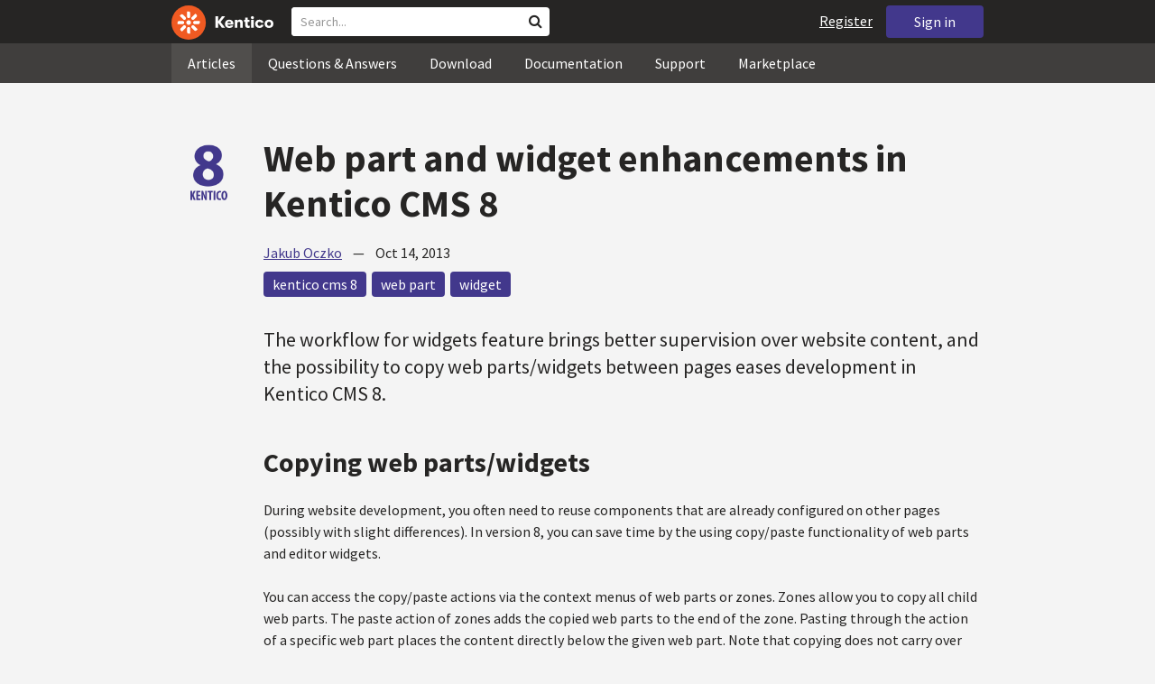

--- FILE ---
content_type: text/html; charset=utf-8
request_url: https://devnet.kentico.com/articles/web-part-and-widget-enhancements-in-kentico-cms-8
body_size: 21816
content:
<!DOCTYPE html>
<html  >
<head id="head"><title>
	Web part and widget enhancements in Kentico CMS 8
</title><meta charset="UTF-8" /> 
<meta http-equiv="X-UA-Compatible" content="IE=edge"/>
<meta name="viewport" content="width=device-width, initial-scale=1, maximum-scale=1"/>
<meta name="google-site-verification" content="JWey8gEnlg5ksHr1jGTVwp2WgxUKG9wTYuwP8uGl5L4" />

<link href="/DevNet/assets/css/devnet.min.pref.css" type="text/css" rel="stylesheet" media="screen" />

<link href="//fonts.googleapis.com/css?family=Source+Sans+Pro:700,400,300&amp;subset=latin,latin-ext" rel="stylesheet" type="text/css">
<script type="text/javascript" src="//ajax.googleapis.com/ajax/libs/jquery/1.7.2/jquery.min.js"></script>

<!--[if lt IE 9]>
  <script src="/DevNet/assets/js/html5shiv.js"></script>
  <script src="//css3-mediaqueries-js.googlecode.com/svn/trunk/css3-mediaqueries.js"></script>
<![endif]-->

<!--[if gt IE 8]>
  <script type="text/javascript" src="/DevNet/assets/js/highlight.min.js"></script>
<![endif]-->
<!--[if !IE]>-->
  <script type="text/javascript" src="/DevNet/assets/js/highlight.min.js"></script>
<!--<![endif]-->

<script type="text/javascript" src="/DevNet/assets/js/lib.min.js"></script>
<script type="text/javascript" src="/DevNet/assets/js/custom.min.js"></script>
<script type="text/javascript" src="//cdnjs.cloudflare.com/ajax/libs/jquery-cookie/1.4.1/jquery.cookie.js"></script>


<link rel="apple-touch-icon" sizes="57x57" href="/i/favicons/apple-touch-icon-57x57.png" />
<link rel="apple-touch-icon" sizes="114x114" href="/i/favicons/apple-touch-icon-114x114.png" />
<link rel="apple-touch-icon" sizes="72x72" href="/i/favicons/apple-touch-icon-72x72.png" />
<link rel="apple-touch-icon" sizes="144x144" href="/i/favicons/apple-touch-icon-144x144.png" />
<link rel="apple-touch-icon" sizes="60x60" href="/i/favicons/apple-touch-icon-60x60.png" />
<link rel="apple-touch-icon" sizes="120x120" href="/i/favicons/apple-touch-icon-120x120.png" />
<link rel="apple-touch-icon" sizes="76x76" href="/i/favicons/apple-touch-icon-76x76.png" />
<link rel="apple-touch-icon" sizes="152x152" href="/i/favicons/apple-touch-icon-152x152.png" />
<link rel="apple-touch-icon" sizes="180x180" href="/i/favicons/apple-touch-icon-180x180.png" />
<link rel="icon" type="image/png" href="/i/favicons/favicon-192x192.png" sizes="192x192" />
<link rel="icon" type="image/png" href="/i/favicons/favicon-160x160.png" sizes="160x160" />
<link rel="icon" type="image/png" href="/i/favicons/favicon-96x96.png" sizes="96x96" />
<link rel="icon" type="image/png" href="/i/favicons/favicon-16x16.png" sizes="16x16" />
<link rel="icon" type="image/png" href="/i/favicons/favicon-32x32.png" sizes="32x32" />
<meta name="msapplication-TileColor" content="#ef5a25" />
<meta name="msapplication-TileImage" content="/i/favicons/mstile-144x144.png" /> 
<link href="/App_Themes/Default/Images/favicon.ico" type="image/x-icon" rel="shortcut icon"/>
<link href="/App_Themes/Default/Images/favicon.ico" type="image/x-icon" rel="icon"/>
<meta property="og:title" content="Web part and widget enhancements in Kentico CMS 8" />
<meta property="og:type" content="article" />
<meta property="og:description" content="
	The workflow for widgets feature brings better supervision over website content, and the possibility to copy web parts/widgets between pages eases development in Kentico CMS 8.
" />
<meta property="og:image" content="https://devnet.kentico.com/getmedia/4427cefb-507f-46de-aedf-b98f3b1223fa/kentico-devnet-og-image" />
<meta property="og:site_name" content="Kentico DevNet" />
<meta name="twitter:card" content="summary_large_image"><style>
.k-cookie-bar {
  display: none;
}

[style*=hidden] {
    display: block;
}
</style></head>
<body class="LTR ENUS ContentBody" >
    
    <form method="post" action="/articles/web-part-and-widget-enhancements-in-kentico-cms-8" onsubmit="javascript:return WebForm_OnSubmit();" id="form">
<div class="aspNetHidden">
<input type="hidden" name="__CMSCsrfToken" id="__CMSCsrfToken" value="JqBhFiQshKFEZe/S8OHAlYoWKyj2W3hSWmnIrHqT7FbeFdfdEv2p/nt6sIfFBnrrTCma8YhZ2ljSD2SUeN+H7TYCNAohBNx9rlRa/Qys9xud/BPOkHjlGBEBNZSiR7KuCXclRXVpnR8GGNXr4IF1dQ==" />
<input type="hidden" name="__EVENTTARGET" id="__EVENTTARGET" value="" />
<input type="hidden" name="__EVENTARGUMENT" id="__EVENTARGUMENT" value="" />

</div>

<script type="text/javascript">
//<![CDATA[
var theForm = document.forms['form'];
if (!theForm) {
    theForm = document.form;
}
function __doPostBack(eventTarget, eventArgument) {
    if (!theForm.onsubmit || (theForm.onsubmit() != false)) {
        theForm.__EVENTTARGET.value = eventTarget;
        theForm.__EVENTARGUMENT.value = eventArgument;
        theForm.submit();
    }
}
//]]>
</script>


<script src="/WebResource.axd?d=pynGkmcFUV13He1Qd6_TZF2lxjhmy_CyLKzRueKtjdJATXsna_mg1aeKziM1-ohTg4dXelBpU4qnAJViAqD_oDhctZ2XT3irYzNRp_Hc1TL5f8nchgaoV6xhbzuffH0X0&amp;t=638901608248157332" type="text/javascript"></script>

<input type="hidden" name="lng" id="lng" value="en-US" />
<script src="/CMSPages/GetResource.ashx?scriptfile=%7e%2fCMSScripts%2fWebServiceCall.js" type="text/javascript"></script>
<script type="text/javascript">
	//<![CDATA[

function PM_Postback(param) { if (window.top.HideScreenLockWarningAndSync) { window.top.HideScreenLockWarningAndSync(1080); } if(window.CMSContentManager) { CMSContentManager.allowSubmit = true; }; __doPostBack('m$am',param); }
function PM_Callback(param, callback, ctx) { if (window.top.HideScreenLockWarningAndSync) { window.top.HideScreenLockWarningAndSync(1080); }if (window.CMSContentManager) { CMSContentManager.storeContentChangedStatus(); };WebForm_DoCallback('m$am',param,callback,ctx,null,true); }
//]]>
</script>
<script type="text/javascript">
	//<![CDATA[
function RefreshBoardList(filterParams){__doPostBack('p$lt$zonContent$wPlc$p$lt$ctl00$wMB$msgBoard$btnRefresh','')}
//]]>
</script>
<script type="text/javascript">
	//<![CDATA[
function modalDialog(url, name, width, height, otherParams, noWopener, forceModal, forceNewWindow, setTitle) {
    
    // Header and footer is greater than before, increase window size accordingly
    if (typeof(height) === "number") {
        height += 66;
    }

    // Set default parameter values
    if (setTitle == undefined) {
        setTitle = true;
    }
    if (forceModal == undefined) {
        forceModal = true;
    }
    if (otherParams == undefined) {
        otherParams = 'toolbar=no,directories=no,menubar=no,modal=yes,dependent=yes,resizable=yes';
    }

    var advanced = false;
    try {
        advanced = window.top.AdvancedModalDialogs;
    } catch (err) {
    }

    if (advanced && !forceNewWindow) {
        window.top.advancedModal(url, name, width, height, otherParams, noWopener, forceModal, setTitle, this);
    }
    else {
        var dHeight = height;
        var dWidth = width;
        if (width.toString().indexOf('%') != -1) {
            dWidth = Math.round(screen.width * parseInt(width, 10) / 100);
        }
        if (height.toString().indexOf('%') != -1) {
            dHeight = Math.round(screen.height * parseInt(height, 10) / 100);
        }

        var oWindow = window.open(url, name, 'width=' + dWidth + ',height=' + dHeight + ',' + otherParams);
        if (oWindow) {
            oWindow.opener = this;
            oWindow.focus();
        }
    }
}
//]]>
</script>
<script type="text/javascript">
	//<![CDATA[
function ConfirmDelete(){ return confirm('Are you sure you want to delete the selected item?');}
//]]>
</script>
<script src="/ScriptResource.axd?d=nv7asgRUU0tRmHNR2D6t1DtQXtJQuyTKE_oAQU7tVe5MM_bByAxsBN4CTCZhnw1SC_OKpK7otip36-vN_DkXNgV-FcoBvQi-ptVrn8YCr8SQEjnb9qsY_YViXiS0KOxGwWDcIZw2MDlJEpieKgxV4bdHB6Sp0FLTW6pRiNifLCqomDC63KUcsmwToqm_EzA80&amp;t=ffffffff93d1c106" type="text/javascript"></script>
<script src="/ScriptResource.axd?d=[base64]&amp;t=5c0e0825" type="text/javascript"></script>
<script src="/ScriptResource.axd?d=[base64]&amp;t=5c0e0825" type="text/javascript"></script>
<script type="text/javascript">
	//<![CDATA[

var CMS = CMS || {};
CMS.Application = {
  "language": "en",
  "imagesUrl": "/CMSPages/GetResource.ashx?image=%5bImages.zip%5d%2f",
  "isDebuggingEnabled": false,
  "applicationUrl": "/",
  "isDialog": false,
  "isRTL": "false"
};

//]]>
</script>
<script type="text/javascript">
//<![CDATA[
function WebForm_OnSubmit() {
if (typeof(ValidatorOnSubmit) == "function" && ValidatorOnSubmit() == false) return false;
return true;
}
//]]>
</script>

<div class="aspNetHidden">

	<input type="hidden" name="__VIEWSTATEGENERATOR" id="__VIEWSTATEGENERATOR" value="A5343185" />
	<input type="hidden" name="__SCROLLPOSITIONX" id="__SCROLLPOSITIONX" value="0" />
	<input type="hidden" name="__SCROLLPOSITIONY" id="__SCROLLPOSITIONY" value="0" />
</div>
    <script type="text/javascript">
//<![CDATA[
Sys.WebForms.PageRequestManager._initialize('manScript', 'form', ['tctxM','','tp$lt$zonContent$wPlc$p$lt$ctl00$wMB$msgBoard$msgSubscription$plcMessages$pMP',''], [], [], 90, '');
//]]>
</script>

    <div id="ctxM">

</div>
    <!-- Google Tag Manager -->
<script>(function(w,d,s,l,i){w[l]=w[l]||[];w[l].push({'gtm.start':
new Date().getTime(),event:'gtm.js'});var f=d.getElementsByTagName(s)[0],
j=d.createElement(s),dl=l!='dataLayer'?'&l='+l:'';j.async=true;j.src=
'https://www.googletagmanager.com/gtm.js?id='+i+dl;f.parentNode.insertBefore(j,f);
})(window,document,'script','dataLayer','GTM-5R6NXZG');</script>
<!-- End Google Tag Manager -->

<header class="navbar navbar-inverse navbar-fixed-top" id="header">
  <div class="container">
    <div class="row">
      <div class="col-md-6 col-sm-6 col-xs-12" id="header-first-child">
        <a class="navbar-logo" href="/">
          <svg xmlns="http://www.w3.org/2000/svg" viewBox="0 0 444.45 150" style="height:38px; margin-top:6px;"><defs><style>.cls-3{fill:#fff;}.cls-4{fill:#f05a22;}</style></defs><g id="Layer_2" data-name="Layer 2"><path class="cls-3" d="M214.1,72.45l19.73,25.31H219.94L203.44,75.6V97.76H191.82V47.55h11.62v22.3L220,47.55h13.77Z"/><path class="cls-3" d="M269.79,83.49H244.25c.21,4.55,3.23,7,8.1,7,3.38,0,5.53-.91,6.46-3.09h10.74c-1.07,6.81-8,11.33-17.21,11.33-11.77,0-19-6.67-19-18.18,0-11.33,7.39-18.18,18.65-18.18,10.76,0,18.07,6.67,18.07,16.42a37.45,37.45,0,0,1-.26,4.74Zm-10.54-6.82c-.08-4.54-2.66-7-7.32-7s-7.6,2.8-7.68,7Z"/><path class="cls-3" d="M276.39,63.19h11v5c2-3.87,6-6,11.19-6,8.4,0,12.63,4.73,12.63,14.12V97.74H300.13V80c0-5.81-1.65-8.46-6.09-8.46s-6.68,2.87-6.68,8.18V97.8h-11Z"/><path class="cls-3" d="M341.24,89v8.75a43.8,43.8,0,0,1-7.32.58c-5.17,0-12.27-1.15-12.27-12.73V71.86H316.2V63.19h5.45V52.93h11V63.19h7.83v8.67h-7.81V83.35c0,5.09,2.08,5.88,4.8,5.88A32.11,32.11,0,0,0,341.24,89Z"/><path class="cls-3" d="M346.25,53.5a6.68,6.68,0,1,1,.5,2.58,6.52,6.52,0,0,1-.5-2.58Zm1.3,9.69h10.9V97.74h-10.9Z"/><path class="cls-3" d="M364.84,80.47c0-10.91,7.1-18.18,18.5-18.18,10.32,0,17.07,5.46,17.93,14.06h-11c-.79-3.22-2.87-4.73-6.89-4.73-4.74,0-7.6,3.15-7.6,8.89s2.86,8.9,7.6,8.9c4,0,6.1-1.44,6.89-4.46h11c-.86,8.4-7.61,13.78-17.93,13.78C371.94,98.69,364.84,91.37,364.84,80.47Z"/><path class="cls-3" d="M406.07,80.47c0-10.54,7.32-18.18,19.23-18.18S444.45,70,444.45,80.47s-7.31,18.18-19.15,18.18S406.07,91,406.07,80.47Zm27.48,0c0-5.23-3.09-9-8.25-9s-8.25,3.73-8.25,9,3,9,8.25,9S433.55,85.71,433.55,80.47Z"/><circle class="cls-4" cx="75" cy="75" r="75"/><path class="cls-3" d="M75,65a10.07,10.07,0,1,1-7.1,3A10,10,0,0,1,75,65"/><path class="cls-3" d="M100.82,68.1h21.6a.86.86,0,0,1,.53.19.77.77,0,0,1,.28.48c.53,2.72,1.91,13.13-6.84,13.13H101c-8.5,0-8.69-13.8-.1-13.8"/><path class="cls-3" d="M49.18,81.9H27.58a.86.86,0,0,1-.53-.19.87.87,0,0,1-.28-.48c-.53-2.72-1.92-13.13,6.84-13.13H49.08c8.5,0,8.69,13.8.1,13.8"/><path class="cls-3" d="M88.38,51.86l15.28-15.28a.86.86,0,0,1,.5-.23.8.8,0,0,1,.54.14c2.32,1.57,10.64,7.92,4.44,14.12L98.21,61.54c-6,6-15.9-3.63-9.83-9.68"/><path class="cls-3" d="M61.62,98.14,46.34,113.41a.79.79,0,0,1-.5.24.8.8,0,0,1-.54-.14c-2.32-1.58-10.64-7.93-4.44-14.12L51.79,88.45C57.81,82.44,67.69,92.08,61.62,98.14Z"/><path class="cls-3" d="M68.1,49.18V27.57a.83.83,0,0,1,.19-.52.77.77,0,0,1,.48-.28c2.72-.52,13.13-1.92,13.13,6.85V49c0,8.5-13.8,8.69-13.8.1"/><path class="cls-3" d="M81.9,100.82v21.61a.83.83,0,0,1-.19.52.87.87,0,0,1-.48.28c-2.72.52-13.13,1.91-13.13-6.85V100.91C68.1,92.42,81.9,92.22,81.9,100.82Z"/><path class="cls-3" d="M51.87,61.62,36.59,46.34a.81.81,0,0,1-.24-.5.8.8,0,0,1,.14-.54c1.58-2.32,7.93-10.63,14.12-4.44L61.55,51.8c6,6-3.63,15.9-9.68,9.82"/><path class="cls-3" d="M98.13,88.38l15.28,15.27a.84.84,0,0,1,.24.51.8.8,0,0,1-.14.54c-1.58,2.32-7.93,10.63-14.13,4.44L88.45,98.2c-6-6,3.63-15.9,9.68-9.82"/></g></svg>
        </a>
        <div class="search" id="search"><div id="p_lt_zoneHeaderSearch_wSB1_pnlSearch" class="searchBox" onkeypress="javascript:return WebForm_FireDefaultButton(event, &#39;p_lt_zoneHeaderSearch_wSB1_btnSearch&#39;)">
	
    <label for="p_lt_zoneHeaderSearch_wSB1_txtWord" id="p_lt_zoneHeaderSearch_wSB1_lblSearch" class="search-label">Search for:</label>
    <input name="p$lt$zoneHeaderSearch$wSB1$txtWord" type="text" maxlength="1000" id="p_lt_zoneHeaderSearch_wSB1_txtWord" class="search-input form-control" placeholder="Search..." />
    <input type="submit" name="p$lt$zoneHeaderSearch$wSB1$btnSearch" value="Search" id="p_lt_zoneHeaderSearch_wSB1_btnSearch" class="search-button btn btn-primary" />
    
    <i class="fa fa-search"></i>
    <div id="p_lt_zoneHeaderSearch_wSB1_pnlPredictiveResultsHolder" class="predictiveSearchHolder">
		
    
	</div>  

</div>
</div>
      </div>
      <div class="col-md-6 col-sm-6 col-xs-12"  id="header-last-child">
        <a href="/sign-in?ReturnUrl=/articles/web-part-and-widget-enhancements-in-kentico-cms-8" class="btn btn-secondary button-header" id="sign">Sign in</a><a href="/register" class="navbar-name" id="user">Register</a>
        <span class="btn btn-secondary button-header button-navigation" id="nav-trigger">
          <i class="fa fa-reorder"></i> Menu
        </span>
      </div>
    </div>
  </div>
</header>
<nav class="navigation" id="navigation">
  <div class="container">
    <div class="row">
      <div class="col-md-12 col-sm-12 col-xs-12" id="navigation-child">
        <ul>
<li>
  <a href="/articles" class="active">Articles</a>
</li><li>
  <a href="/questions-answers" class="">Questions & Answers</a>
</li><li>
  <a href="/download" class="">Download</a>
</li><li>
  <a href="/documentation" class="">Documentation</a>
</li><li>
  <a href="/support" class="">Support</a>
</li><li>
  <a href="/marketplace" class="">Marketplace</a>
</li>
        </ul>
      </div>
    </div>
  </div>
</nav>
<div id="feedback">

</div>  
<div id="main-content">

<div class="outer-container outer-container-main">
  <div class="right">
    <div class="container">
      <div class="row">
        <div class="col-md-12 col-sm-12 col-xs-12">
          <div class="handle-alerts"></div><!--[if lte IE 7]>
<div class="alert alert-danger alert-dismissable"><button type="button" class="close" data-dismiss="alert" aria-hidden="true">&times;</button>You are using an obsolete web browser. Please upgrade the browser to be able to browse this site correctly.</div>
<![endif]-->

<article>
  

<div id="ytplayer"></div>
<div id="timeStamps"></div>
<div class="media">
  <div class="thumbnail pull-left" data-bgimg="/DevNet/media/ArticleTeasers/250x250-kentico-8.png?width=250&height=250&ext=.png"></div>
  <script>jQuery(document).ready(function(){displayBgImgNoMobile();})</script>  
    <div class="media-body padding-bottom-3">
      <h1 class="heading margin-top-3">Web part and widget enhancements in Kentico CMS 8</h1>
      <div class="details"><a rel="author" href="/users/2882/jakub-oczko">Jakub Oczko</a> &nbsp;&nbsp;&nbsp;&mdash;&nbsp;&nbsp;&nbsp; <time class="detail">Oct 14, 2013</time></div>  
      <div class="margin-top-1-5 margin-bottom-5">
       <a href="/tag/kentico%20cms%208" rel="tag" class="label label-secondary">kentico cms 8</a><a href="/tag/web%20part" rel="tag" class="label label-secondary">web part</a><a href="/tag/widget" rel="tag" class="label label-secondary">widget</a>
      </div>
      <div class="perex"><div>
	The workflow for widgets feature brings better supervision over website content, and the possibility to copy web parts/widgets between pages eases development in Kentico CMS 8.</div>
</div>
      <h2>
	Copying web parts/widgets</h2>
<div>
	During website development, you often need to reuse components that are already configured on other pages (possibly with slight differences). In version 8, you can save time by the using copy/paste functionality of web parts and editor widgets.&nbsp;<br />
	<br />
	You can access the copy/paste actions via the context menus of web parts or zones. Zones allow you to copy all child web parts. The paste action of zones adds the copied web parts to the end of the zone. Pasting through the action of a specific web part places the content directly below the given web part. Note that copying does not carry over the content inside layout web parts. The same functionality is also available for editor widgets.<br />
	&nbsp;</div>
<div style="text-align: center;">
	<img alt="widgets_copy.png" src="/getattachment/5a6dcc14-fdf0-4f84-b6ea-30b3c6799630/widgets_copy.png" title="widgets_copy.png" /></div>
<br />
<h2>
	Workflow for widgets</h2>
<div>
	Editor widgets in version 8 behave as regular page content. This means that modifications of widgets are not saved immediately and users need to confirm changes via the save button. The content of editor widget zones is processed within the workflow process, so only published changes are displayed on the live site.<br />
	<br />
	Because the behavior of editor widgets is different from previous versions, we recommend enabling the Prompt to save changes on exit setting in Site Manager -&gt; Settings -&gt; Content -&gt; Content management to avoid losing changes accidentally.</div>
<div>
	&nbsp;</div>
<div>
	There is one exception for content personalization and MVT variants of web parts or widgets. Variants aren&rsquo;t considered as page content. When users create or modify a variant, the changes still apply immediately without saving the page. Likewise, variants are not included in the workflow process or the version history of pages.</div>
<div>
	&nbsp;</div>

  </div>
</div>
<small>
  Share this article on &nbsp;
  <a class="label label-twitter" target="_blank" href="https://twitter.com/intent/tweet?text=Web part and widget enhancements in Kentico CMS 8&url=https://devnet.kentico.com/articles/web-part-and-widget-enhancements-in-kentico-cms-8"><i class="fa fa-twitter fa-fw"></i> Twitter</a>
  <a class="label label-facebook" target="_blank" href="https://www.facebook.com/sharer/sharer.php?u=https://devnet.kentico.com/articles/web-part-and-widget-enhancements-in-kentico-cms-8"><i class="fa fa-facebook fa-fw"></i> Facebook</a>
  <a class="label label-linkedin" target="_blank" href="https://www.linkedin.com/shareArticle?mini=true&url=https%3A//devnet.kentico.com/articles/web-part-and-widget-enhancements-in-kentico-cms-8&title=Web part and widget enhancements in Kentico CMS 8&summary=
	The workflow for widgets feature brings better supervision over website content, and the possibility to copy web parts/widgets between pages eases development in Kentico CMS 8.
&source=DevNet"><i class="fa fa-linkedin fa-fw"></i> LinkedIn</a>
</small>
<div class="clear"></div>
<div class="media border-top border-bottom padding-top-3 padding-bottom-3 no-margin-bottom margin-top-1-5">
    <!--[if lt IE 9]>
      <img class="thumbnail pull-left" src="/CMSPages/GetAvatar.aspx?avatarguid=5c2b50e8-2902-4cf3-bdd9-db2b7fc97cbe&amp;maxsidesize=100" alt="Jakub Oczko" />
    <![endif]-->
    <a class="thumbnail pull-left" style="background-image: url(/CMSPages/GetAvatar.aspx?avatarguid=5c2b50e8-2902-4cf3-bdd9-db2b7fc97cbe&amp;maxsidesize=100);" href="/users/2882/jakub-oczko" title="Jakub Oczko"></a>
    <div class="media-body">
      <h3 class="media-heading"><a href="/users/2882/jakub-oczko">Jakub Oczko</a></h3>
      <p class="media-content">Jakub is a Chief Technology Officer at Kentico.</p>
    </div>
</div> <h3 class="comment-headline">Comments</h3>



<div class="media">    
    <div class="pull-left thumbnail thumb-75" style="background-image: url();">      
    </div>
    <div class="media-body">
      <h3 class="media-heading">
        emanuele.firmani-aduno-gruppe                
	    <span class="media-info">commented on <time>Nov 4, 2013</time></span>
        <div class="margin-top-1-5"></div>
      </h3>
      <div class="media-content">
        <p>I&#39;d like also to have for Widgets:<br /> - a collapse/expand feature (useful when there are lots of widgets)<br /> - a configurable css in editing mode, so that I can box the content with black border (done it at the moment with a K# macro for Container property)</p>
        <div class="media-additional">
          
<div class="BoardMessageDetail">
    <div class="ButtonPadding">
        
        
        
        
    </div>
</div>

          
 
        </div>
      </div>
    </div>
</div>
<div class="media">    
    <div class="pull-left thumbnail thumb-75" style="background-image: url();">      
    </div>
    <div class="media-body">
      <h3 class="media-heading">
        roel-ibl-software                
	    <span class="media-info">commented on <time>Oct 31, 2013</time></span>
        <div class="margin-top-1-5"></div>
      </h3>
      <div class="media-content">
        <p>Looks really great... to bad we have to wait so long for the release of v8. Two more wishes:<br /><br />- Please add a &#39;Move up&#39; and &#39;Move down&#39; too! ;-)<br />- What can we do to support widgets which don&#39;t have the full width of the site, and make it possible to move widgets horizontally?</p>
        <div class="media-additional">
          
<div class="BoardMessageDetail">
    <div class="ButtonPadding">
        
        
        
        
    </div>
</div>

          
 
        </div>
      </div>
    </div>
</div>

<div id="p_lt_zonContent_wPlc_p_lt_ctl00_wMB_msgBoard_pnlMsgSubscription" style="display:none;">
	
    <span id="p_lt_zonContent_wPlc_p_lt_ctl00_wMB_msgBoard_lblNewSubscription" class="control-label message-board-form-new-subscription">New subscription</span>
    <a onclick="ShowSubscription(0, &#39;p_lt_zonContent_wPlc_p_lt_ctl00_wMB_msgBoard_hdnSelSubsTab&#39;,&#39;p_lt_zonContent_wPlc_p_lt_ctl00_wMB_msgBoard_pnlMsgEdit&#39;,&#39;p_lt_zonContent_wPlc_p_lt_ctl00_wMB_msgBoard_pnlMsgSubscription&#39;); return false; ;" id="p_lt_zonContent_wPlc_p_lt_ctl00_wMB_msgBoard_btnLeaveMessage" href="javascript:__doPostBack(&#39;p$lt$zonContent$wPlc$p$lt$ctl00$wMB$msgBoard$btnLeaveMessage&#39;,&#39;&#39;)" class="BoardSubscribe">Leave message</a>
    <div id="p_lt_zonContent_wPlc_p_lt_ctl00_wMB_msgBoard_msgSubscription_pnlContent" class="new-subscription-form">
		
                <div id="p_lt_zonContent_wPlc_p_lt_ctl00_wMB_msgBoard_msgSubscription_plcMessages_pMP">

		</div>
    <div id="p_lt_zonContent_wPlc_p_lt_ctl00_wMB_msgBoard_msgSubscription_pnlPadding" onkeypress="javascript:return WebForm_FireDefaultButton(event, &#39;p_lt_zonContent_wPlc_p_lt_ctl00_wMB_msgBoard_msgSubscription_btnOk&#39;)">
			
                    <div class="form-horizontal">
                        <div class="form-group">
                            <div class="editing-form-label-cell">
                                <label for="p_lt_zonContent_wPlc_p_lt_ctl00_wMB_msgBoard_msgSubscription_txtEmail" id="p_lt_zonContent_wPlc_p_lt_ctl00_wMB_msgBoard_msgSubscription_lblEmail" class="control-label">Your email:</label>
                            </div>
                            <div class="editing-form-value-cell">
                                <input name="p$lt$zonContent$wPlc$p$lt$ctl00$wMB$msgBoard$msgSubscription$txtEmail$txtEmailInput" type="text" maxlength="254" id="p_lt_zonContent_wPlc_p_lt_ctl00_wMB_msgBoard_msgSubscription_txtEmail_txtEmailInput" class="form-control" />
<span id="p_lt_zonContent_wPlc_p_lt_ctl00_wMB_msgBoard_msgSubscription_txtEmail_revEmailValid" class="form-control-error" style="display:none;">Specified email address is not valid.</span>
                                <span id="p_lt_zonContent_wPlc_p_lt_ctl00_wMB_msgBoard_msgSubscription_rfvEmailRequired" class="form-control-error" style="display:none;">Please enter an email address.</span>
                            </div>
                        </div>
                        <div class="form-group form-group-submit">
                                <input type="submit" name="p$lt$zonContent$wPlc$p$lt$ctl00$wMB$msgBoard$msgSubscription$btnOk" value="Subscribe" onclick="javascript:WebForm_DoPostBackWithOptions(new WebForm_PostBackOptions(&quot;p$lt$zonContent$wPlc$p$lt$ctl00$wMB$msgBoard$msgSubscription$btnOk&quot;, &quot;&quot;, true, &quot;p$lt$zonContent$wPlc$p$lt$ctl00$wMB$msgBoard$msgSubscription&quot;, &quot;&quot;, false, false))" id="p_lt_zonContent_wPlc_p_lt_ctl00_wMB_msgBoard_msgSubscription_btnOk" class="btn btn-primary" />
                        </div>
                    </div>
                
		</div>

	</div>

</div>
<input type="hidden" name="p$lt$zonContent$wPlc$p$lt$ctl00$wMB$msgBoard$hdnSelSubsTab" id="p_lt_zonContent_wPlc_p_lt_ctl00_wMB_msgBoard_hdnSelSubsTab" />
<input type="submit" name="p$lt$zonContent$wPlc$p$lt$ctl00$wMB$msgBoard$btnRefresh" value="" id="p_lt_zonContent_wPlc_p_lt_ctl00_wMB_msgBoard_btnRefresh" class="HiddenButton" style="display:none;" />


<script type="text/javascript">
    //<![CDATA[
    // Switches between edit control and subscription control
    function ShowSubscription(subs, hdnField, elemEdit, elemSubscr) {
        if (hdnField && elemEdit && elemSubscr) {
            var hdnFieldElem = document.getElementById(hdnField);
            var elemEditElem = document.getElementById(elemEdit);
            var elemSubscrElem = document.getElementById(elemSubscr);
            if ((hdnFieldElem != null) && (elemEditElem != null) && (elemSubscrElem != null)) {
                if (subs == 1) { // Show subscriber control
                    elemEditElem.style.display = 'none';
                    elemSubscrElem.style.display = 'block';
                }
                else {                // Show edit control
                    elemEditElem.style.display = 'block';
                    elemSubscrElem.style.display = 'none';
                }
                hdnFieldElem.value = subs;
            }
        }
    }

    // Opens modal dialog with comment edit page
    function EditBoardMessage(editPageUrl) {
        modalDialog(editPageUrl, "BoardMessageEdit", 720, 500);
    }
    //]]> 
</script>

<script type="text/javascript">
	//<![CDATA[
  var media = jQuery("article .comment-headline ~ .media");
  if (media.length <= 0){
    jQuery("article .comment-headline").hide();
    jQuery("article .comment-headline + hr").hide();
  }

  jQuery(document).ready(function(){
    jQuery(".SubmitButton").val('Add Your Comment');
    jQuery("span.BoardLeaveMessage").html("Leave a comment");
  });
//]]>
</script>
</article>
         </div>
       </div>
    </div>
  </div>
</div>
<footer class="outer-container outer-container-main">
  <div class="right">
    <div class="container">
      <div class="row">
        <div class="col-md-4 col-sm-4 col-xs-12">
          
          <h3>Sitemap</h3><ul>
		<li class="articles" style=""><a href="/articles" style="">Articles</a></li>
        <li class="articles" style=""><a href="/authors" style="">Authors</a></li>
		<li class="qa active" style=""><a href="/questions-answers" style="">Questions &amp; Answers</a></li>
		<li class="downloads" style=""><a href="/download/hotfixes" style="">Download</a></li>
		<li class="documentation" style=""><a href="/Documentation/" style="">Documentation</a></li>
		<li class="support" style=""><a href="/support" style="">Support</a></li>
		<li class="marketplace" style=""><a href="/marketplace" style="">Marketplace</a></li>
		<li class="old-forums" style=""><a href="/forums" style="">Forums (Obsolete)</a></li>
        <!--<li class="newsletter-archive" style=""><a href="/special-pages/developer-newsletter-archive" style="">Newsletter Archive</a></li>-->
</ul>


        </div>
        <div class="col-md-4 col-sm-4 col-xs-12">
          <h3>Suite of Solutions</h3>
<ul>
  <li><a href="https://xperience.io/product/content-management" target="_blank">Content management</a></li>
  <li><a href="https://xperience.io/product/digital-marketing" target="_blank">Digital marketing</a></li>
  <li><a href="https://xperience.io/product/commerce" target="_blank">Digital commerce</a></li>
  <li><a href="https://xperience.io/product/customer-data-platform" target="_blank">Customer data platform</a></li>
  <li><a href="https://xperience.io/product/marketing-commerce-automation" target="_blank">Automation</a></li>
  <li><a href="https://xperience.io/product/analytics" target="_blank">Analytics</a></li>
</ul>
        </div>
        <div class="col-md-4 col-sm-4 col-xs-12">
          <h3>Stay Connected</h3>
<ul>
  <li><a href="https://www.facebook.com/KenticoSoftware" target="_blank" class="social-media social-media--facebook">Facebook</a></li>
  <li><a href="https://www.youtube.com/c/kentico" target="_blank" class="social-media social-media--youtube">YouTube</a></li>
  <li><a href="https://x.com/Kentico" target="_blank" class="social-media social-media--twitter">X</a></li>
  <li><a href="https://www.linkedin.com/company/kenticosoftware" target="_blank" class="social-media social-media--linkedin">Linkedin</a></li>
  <!-- <li><a href="/rss" class="social-media social-media--rss"><span><i class="fa fa-rss fa-fw"></i></span>RSS Feeds</a></li> -->
  <!-- <li><a class="btn-newsletter social-media social-media--newsletter" ><span><i class="fa icon-kentico fa-fw"></i></span>Developer Newsletter</a></li> -->
</ul><ul>
<li>
<a href="/developer-newsletter-subscription">Developer newsletter</a>
</li>
</ul>
        </div>
      </div>
    </div>
    <div class="container">
      <div class="row">
        <div class="col-md-12">
          <h3>Kentico Software</h3>
<span style="margin-right: 16px;">Powered by <a href="https://www.xperience.io//"> Kentico</a>, Copyright © 2004-2026</span> | <a style="margin: 0 16px" href="https://xperience.io/policies/privacy-policy" target="_blank" title="Privacy">Privacy</a> <a href="https://xperience.io/policies/cookies-policy" target="_blank" title="Cookies policy">Cookies policy</a>
        </div>
      </div>
    </div>
  </div>
  </footer>
  </div>



    
    
<script type="text/javascript">
//<![CDATA[
var Page_Validators =  new Array(document.getElementById("p_lt_zonContent_wPlc_p_lt_ctl00_wMB_msgBoard_msgSubscription_txtEmail_revEmailValid"), document.getElementById("p_lt_zonContent_wPlc_p_lt_ctl00_wMB_msgBoard_msgSubscription_rfvEmailRequired"));
//]]>
</script>

<script type="text/javascript">
//<![CDATA[
var p_lt_zonContent_wPlc_p_lt_ctl00_wMB_msgBoard_msgSubscription_txtEmail_revEmailValid = document.all ? document.all["p_lt_zonContent_wPlc_p_lt_ctl00_wMB_msgBoard_msgSubscription_txtEmail_revEmailValid"] : document.getElementById("p_lt_zonContent_wPlc_p_lt_ctl00_wMB_msgBoard_msgSubscription_txtEmail_revEmailValid");
p_lt_zonContent_wPlc_p_lt_ctl00_wMB_msgBoard_msgSubscription_txtEmail_revEmailValid.controltovalidate = "p_lt_zonContent_wPlc_p_lt_ctl00_wMB_msgBoard_msgSubscription_txtEmail_txtEmailInput";
p_lt_zonContent_wPlc_p_lt_ctl00_wMB_msgBoard_msgSubscription_txtEmail_revEmailValid.errormessage = "Specified email address is not valid.";
p_lt_zonContent_wPlc_p_lt_ctl00_wMB_msgBoard_msgSubscription_txtEmail_revEmailValid.display = "Dynamic";
p_lt_zonContent_wPlc_p_lt_ctl00_wMB_msgBoard_msgSubscription_txtEmail_revEmailValid.validationGroup = "p$lt$zonContent$wPlc$p$lt$ctl00$wMB$msgBoard$msgSubscription";
p_lt_zonContent_wPlc_p_lt_ctl00_wMB_msgBoard_msgSubscription_txtEmail_revEmailValid.evaluationfunction = "RegularExpressionValidatorEvaluateIsValid";
p_lt_zonContent_wPlc_p_lt_ctl00_wMB_msgBoard_msgSubscription_txtEmail_revEmailValid.validationexpression = "^[A-Za-z0-9!#$%&\'*+/=?^_`{|}~-]+(?:\\.[A-Za-z0-9!#$%&\'*+/=?^_`{|}~-]+)*@(?:[A-Za-z0-9](?:[A-Za-z0-9-]*[A-Za-z0-9])?\\.)+[A-Za-z0-9](?:[A-Za-z0-9-]*[A-Za-z0-9])?$";
var p_lt_zonContent_wPlc_p_lt_ctl00_wMB_msgBoard_msgSubscription_rfvEmailRequired = document.all ? document.all["p_lt_zonContent_wPlc_p_lt_ctl00_wMB_msgBoard_msgSubscription_rfvEmailRequired"] : document.getElementById("p_lt_zonContent_wPlc_p_lt_ctl00_wMB_msgBoard_msgSubscription_rfvEmailRequired");
p_lt_zonContent_wPlc_p_lt_ctl00_wMB_msgBoard_msgSubscription_rfvEmailRequired.controltovalidate = "p_lt_zonContent_wPlc_p_lt_ctl00_wMB_msgBoard_msgSubscription_txtEmail_txtEmailInput";
p_lt_zonContent_wPlc_p_lt_ctl00_wMB_msgBoard_msgSubscription_rfvEmailRequired.errormessage = "Please enter an email address.";
p_lt_zonContent_wPlc_p_lt_ctl00_wMB_msgBoard_msgSubscription_rfvEmailRequired.display = "Dynamic";
p_lt_zonContent_wPlc_p_lt_ctl00_wMB_msgBoard_msgSubscription_rfvEmailRequired.validationGroup = "p$lt$zonContent$wPlc$p$lt$ctl00$wMB$msgBoard$msgSubscription";
p_lt_zonContent_wPlc_p_lt_ctl00_wMB_msgBoard_msgSubscription_rfvEmailRequired.evaluationfunction = "RequiredFieldValidatorEvaluateIsValid";
p_lt_zonContent_wPlc_p_lt_ctl00_wMB_msgBoard_msgSubscription_rfvEmailRequired.initialvalue = "";
//]]>
</script>


<script type="text/javascript">
	//<![CDATA[
WebServiceCall('/cmsapi/webanalytics', 'LogHit', '{"NodeAliasPath":"/Articles/2013-10/Web-part-and-widget-enhancements-in-Kentico-CMS-8","DocumentCultureCode":"en-us","UrlReferrer":""}')
//]]>
</script>
<script type="text/javascript">
//<![CDATA[

var callBackFrameUrl='/WebResource.axd?d=beToSAE3vdsL1QUQUxjWdR29zHjQe55GWAo6dfjc2U1maYkCxtdIXSt0fY143Au2L4cAH4tbLN12E8ioweURGwlVqS-nzfj0ZfzMQGvpa-IJuy9v9klhj9bjUvrt4LJc0&t=638901608248157332';
WebForm_InitCallback();
var Page_ValidationActive = false;
if (typeof(ValidatorOnLoad) == "function") {
    ValidatorOnLoad();
}

function ValidatorOnSubmit() {
    if (Page_ValidationActive) {
        return ValidatorCommonOnSubmit();
    }
    else {
        return true;
    }
}
        //]]>
</script>

<script type="text/javascript">
	//<![CDATA[
$( document ).ready(function() {	
	$(".btn-newsletter").click(function() {
	  $(".newsletter-subscription").toggle();
	});
});
//]]>
</script>
<script type="text/javascript">
//<![CDATA[

theForm.oldSubmit = theForm.submit;
theForm.submit = WebForm_SaveScrollPositionSubmit;

theForm.oldOnSubmit = theForm.onsubmit;
theForm.onsubmit = WebForm_SaveScrollPositionOnSubmit;

document.getElementById('p_lt_zonContent_wPlc_p_lt_ctl00_wMB_msgBoard_msgSubscription_txtEmail_revEmailValid').dispose = function() {
    Array.remove(Page_Validators, document.getElementById('p_lt_zonContent_wPlc_p_lt_ctl00_wMB_msgBoard_msgSubscription_txtEmail_revEmailValid'));
}

document.getElementById('p_lt_zonContent_wPlc_p_lt_ctl00_wMB_msgBoard_msgSubscription_rfvEmailRequired').dispose = function() {
    Array.remove(Page_Validators, document.getElementById('p_lt_zonContent_wPlc_p_lt_ctl00_wMB_msgBoard_msgSubscription_rfvEmailRequired'));
}
//]]>
</script>
  <input type="hidden" name="__VIEWSTATE" id="__VIEWSTATE" value="E3/N93Du+M/vgYPw9EOYtQFwKtydgIAhBREsqvNOmGAVTTRh+CUOtKOZm15sG6GxnoCg1TP2qZvPvtT06Q0Wu1b/[base64]/2QcDswTGBymUOkFFJ6V1XkIg0mDhM/g7aEWuOoKodCDjqIgfQ3emaOZwcrkC8CXuV3WiTpc9RTXdXBhYXM3YYaG9qKzYP3FukWRL2GAvhS64aWolFPLU3cuF7j3jQcRsnjM2z6eBzYPvemjPZQkZkwzh+obYeAUvNaAWox0bZ6CVj31NJhi52E/yABv6tHuXrxr6KaS7saNwsAlbzHgSTZfrwPBBYwScuHqVcVWWzVlRT2SK6+Yjgc9OWG4dJc5ke1ZUxcwilLnHE8hUonQSkOv6NEKLPwxoNwbOd8ya18LvurBDUXA2TF4lv++8I9vZYO3tz3xRhoqVDtZQ68lCBzf9jmSJJmPqsHJ7W/l3uEnXwk1lDx7PDohEfBBf4Obgok8tBaoKLvrVMVAwdZxbKr+E75pAUz9mpPVFrh/ODjFU/v2RN+8Q0T8hd0ByyvlGcSx2fbRthRlgydxoQHkli5Pu/dhUn92quDpb5m2Se0PD7YknuJI+iDjc17CqwT+Lled9MIZ9T82lizbyfSvpj0B8vBvPP+E+f9avTvRiYvwnB1FBot9svUX+004cbQ879SQBJrR7UXrfuRiu+25Nafaa1Xr4HCmFAjb8quodClSoMuQsY+1MOl7DxYezuP17Zhd/2/wiZlZUhLwa2NDcecAgrgEn3+e1rzpTODXi6m3fWMzRHU0NsI3v61fmVIYDunkuQ1c3DfTl1g4PJ/6ZYIooQVVc4xWV95lz1MxjIsCjcWv/s1KKgIWK115dvROtTbGylA9/AAWLAXGyKDQrWbWmdehFQXlOk3S5Ejah3agShn1AhWDwBPHZR2rzfhJz3yofFUDaj3pAoTLNAvtpHmpntlmAYp6TkZ/Guv/snAFCKp+CJhSAOm/FUVAllWr26w+JPciTsT4h6wdD1A5JCYp40ALl3L4SP5fct8tUzMM4mW0vyLq4i2DpFZFWgUih33N+yCBgr8YoBmDFUJrrBGB520VsFvqeMeSXIVdsbjuWH+VIj1sCZrTxAg6PJkKY+8BYFYY+RRHibZWVHeNgXQWPP4/fPjvycUPr4pUwYTE7OhuBvc4si79wyc4k/BiFsKcdk1P7/l0HPQ62O6Aio6TvQ8ZrdtV5+NBllDhcnxwxZIA++KejGZU4XLM8j5y84cBBFOMl3QCTHkYaLMg6VdArbtOpK3VyDcH7uCHCIfW4Ae3+BjsbM7kN/UpyxqPHQLYwPyAdNSQWao6VDdEf/qUo3nENmzUC47ZDp3U+f/LgnVrtduNCUDatnj1ZN10srxHAdxtZMGi+UJ2wngKXQZnW2Xcsp0Sp7gPTkWmwTrbF8cO4S7z8ALd2sje5b37mJEGLqU41If4EJG1G+wcyMI6n6BItUSK2w6m5W+DMiJkjN1f5peiUctppanV6PjJyV/wIEYS8c3sei8H9Ty1a7a40wL8oEbtDQ8NgtENH6OhIiTx1vLKAZTvgPnU660QdobjekGZYYWk6Kfwu9Zf73pBZYXqAvBnaRNMiRTBZXtAArB9uoEN/UCfOvKoRoRC031hqHQ66HoS8kJjloxSkO3pu4wKG8fzL6melW7J4CUkBBuSsOwv4jDaAHIWAx5Sl7QWS/WCJDzBqgJA+N03a06cRe3HsrN4edirrC+eymOT69ghZHVGRuOaomJANtbtkig1Qj2OhIQTByBi1vAp6mF/0V5I3NjozWnCFWyzUGG3JRIOjBipnA9eyH8j5M2pmlL5Dop/R+YaP6d61q1jXJEvtmyZ+4e0ljvhx6Tgtg+i8dX3so1mLBSNIcYbAKiCyhUqe1g1tSsvipbqG5gvBeoac1KeTUW1kzovcAcMdFNa4ISmqo02/l6T0jQFNh6IVuOu11hNP/cXF03ftYQGsXr0oIRI7kZ2D5ohxJaBbxYG8974mTCy/LqVtQUVz1wEk75NOquaiePROdqGcK8pLqRLxY4ndQtt87W615luHMY8NQlQg91Jh4sX1sXNpWMGC1uxtMXQ1jQhRVBjuQr9tTHR7r58pDQlP5kSOo/K33725FeXowgxcynLJwxid4Uc8tkE2l48QOAQwFFU+JTy3CfQ1nJV7Zvyd/oNj021g/GF/9PDUpDySl3GxZp6suvqChuFsugF98Ei9/wA7RKkNvaQRUiyuONpxxVhm7/why28c4N/XIEqrkrjyqRtzzksPwr/6tVfoblmP1Po78cp2x+18rSbrswdxvg3MfrH5Ru2KfXEU04oXzM0yysHksiJcz73AXllUlirP5VJVukDXAt3Qwqdyxe33hTOZxGkZiGQ9NWL/8uNKUIkTdSYebLbl1c8HNhNz08/P/cBNldotJbhX5cTXzESqwRO6hF9zmpNNvfv90mDvPHqAN0NWB1frEgQBkVs/V5oERCWQijAQ4JL3j6KvUiUOK1z5D3P7PEqfxFekmv4+4XJFxTf/ncvluTZiKmWnbnzPAERHFijAJN76OTuWLlBHyEVp0gHuI2Pcuz3FHAdukVbE7HBPA1/dIWeRptUZEeD17vSZ0QZYcH3yrB2tcB/KoIZFjmgq7Amh9JvSUvwvp/rtMANHqAS5oAlu31UNyoOParnf3r6VhOkZ7dFTY3Typu57VCMBiCH1qspsHfoPfCJ0ubVS2XlU+KufZN/d4k2H2+rEp/HNwvTt+dHc55NKoTqzUj8BGqEzq99LRPeMuAPJC0ZvrYx3EgZfJJDeiJyJuPPbMPgTKg5iDSZlWXdtw+b+MkaxGlHlotNnejHvsw3eLvt6LdV70o/Sw/Z9J99UBqRT9zo7VK+pjMpIHEqFEY8If5c92ZZatyZ5vCRC3MgOtJ803rXP8vCHqDLVyEXXLjOLUtf8BTLkl68PUOqZ5E6kekPi2r3SZjQ7oPu4AoqzPc54IKbCG8ZY2mYNC3hdaWmNCiqDM0fZDTY3jkSaKxXWkzVM1OJL8LVd9qgTlikzixKtrq+a0G/UdxjMDyDiZsPzL0VgiLOnctAaWINEAUtLF68+MkNzv6/jCYcglVLjT7aJI1vdbdi2R9QUqQJAMThmDGYoM8UsBYNO1SOmitgWBNWTR3FRRrglUsmy2aKqP3nhghcC8QMSkzCPUNzMbB7u6qIJ0jGEK9E0oVSnH6bpBaCZukapaz3PejOe+80novWaMz6yWmiFXCstEleEl/9kRLQHi9d2EuAG/dEz+dPBg7be37qXDxo4abyaRuPTbc7ib5kI2MSlilQMpHA+/FucLDgXh4Stb+NpMPfZGGk6xU6VtJsAU9N8B2GgQQJouuy7L3juO9S/zADsvP11Q7+5HoPC7gJ0SpRmATaRCSIbTGb6LtKp/LpAtRpEWDE1/pA2zSGugoi5VzxvnGYiTgK1gbbDiw8U0LF7YnTk6e3e5zR8ljXK5a6XClavXlBj9AVCGYx+EOriz3UgROeh4GZngWvBl/71sVhQgkFHRVPZFxPgAn/V0ELba+X+8AXPQcXCnW7ROvrlLxD6K5aMOleRTIo5ThuYUQ0p+j+8h8uZzFYBtyjeEjBhSep66a2XMqJLDV/uP/0jsQbnfywJkMs+eZ22tKmjnWB1u7CPV+J12Kz4EMRfcCgpvFwmNFbJwKcbKJTkrif0w5ya5QF2RPGR80hvuqKrv/Foh22oG0riG5paanJ8vj6hGDrb/1nfFk4C/62CYr0hlUaLjqgaf5Y4ylnhoEfy3vMG4sqovWbd4sKVSvs6fLpYebJV6MpP82uT4GzvzL+StQDXhrXSw94smvmt+vQXtQJ/p6EVQUt2J71avKM+JAKl/9gzet3aqWd4OOhsCdOktwj1H++xseztplDuoTAw6OgZ/5zPPv4lx6QtuYpggzS+1W+rERX6qvwxenugaFfNp4a1yNt+GDKbEJWw19lHqH67z3lMsFheEz8LteXJFYpOeNb+4OCaaXuY6zLA1xYngQi6JGrH/nebtQYhGZwgGgkfImelFLSQ0ceohWZPv0SsefiXLn7hwAW4IfW6IyMfVwHbcjxssfenlUA2Sg+bEWEQor5iwMCFbMVYfoad9TuO2qHbiHxn6lLlnBCODJRZoyRe6wRvuuEOrrLA7NKrgNVlk79v7Eo+lLXGHY7Fj/clSOcLdYLpXLjiVbQAUTDO/yA5GlEM+drf3yRssrdJ7lmAXRoI70AvSTUVb9kMrqdc5ev3bpbt+4am3f1WsXSr6P+ESAFg75rqINCnJdx+DHEE/6nm7u7fLxkzNUZiuFRqe+WVqjiTNYa86HyHJHuGRHo5LzcexWG/3YiBGmExMXwhSFneB93z4QWyAC+NGcPpkze7Sm0Kw36XCpMffEcrJXE8Ppc/YXMaLYhpVK9YGlA2SedHI5vLVh2n7hv7sVSzbN4lNfvwugBAnec2CIdQ7eXjVaLBdqazm3hVyDVxtobJqgNQr0MEoxGXNHINid8NvGUF3gRKOy94UrS+7f+u61yVwL60BVdOmma6rDgnnInRuNNjQIzt9TjkH1/Zf0JYhp8KsE4crYPmwZ9K/[base64]/FJBhyQ5vXpvEJztTYti94yhGwlOCM3LASJjZ6YXUfUmal8A6mSmv2UR8HR8fe1nM6dPjCnZ6P0DnHA+XTAhG9cehgSDpcOXWS13UFaImSbLUWlT2mQZ97adF6x8cJbSn2gJQVBPlZSXG1nRv3yvI6sSBljHqYL2RjUfpgivF/GRUW3rHZHkKnQ6FuLkY/M2HA0e9ighnJ4eF7J+VOcW29CJfdLxB7SaK+qTy3a/81s7aAI3GPJbKOa/o6DoI51mCc50jQb3FLArDnKNiBZp8EsJJSbml4pWHCz2JUgtut5Z7IPfqUuLnqYRsH0b+pFLDiWheuh+mvfcXJYhseVyJYPNAS50Tfity5PRJo1VPT8jxWd5sX4eeU5I3HM9gamasO1pNQnuTldu6ltzTMEUilNBUZniDe+g7HuLj9XKG5p1fvOcApMH6Cm+Q/U5VQO1HiUXzy6U5LXAusRHN/MWY/TCw2jYuMaFj/r4L7wl5F/90+cyiPaGj4DRhreD38Nwmf0ehSFUyFMntZbWndkL1hR1LI2AvSZ0lKyLszXv7Swc8rwjK+MDe7j6BMcF40LeA6en37xTmcC77cYJdTWK+E2rorWMzkl9JA1goXxIfcU9bngDK22kfhmputOsvduDdDHVNB4UxusrQh3RCtT+1r3M0yRp80QZKCkvF4ePb/v+8cHMgJUCHIp/8+N2H5UtkoNYAEeb2K2c15E5dziZ60ILA2KznYzXROFugNySJqY3t+pw9V/RGosGqwZAZW6oHDfN2Cfrcr8E55tNZq3B8LyKxuZ5NrQ7EL/nX1kTZGBVGXCDstaoTXAxgyqqR4JE01UuyCZwwTEr8YXZ9se+L3Xd8ybYkbCnUqtDXtEf3musjxVex2mxr5P8vpdM/8HE5TiEayzQsBYuOhIvTOfoC961R60d6bGFuj1QRZk3tFxhtzPvYVmnzSH4wc3u49NfsiOw2CQGnTil9anT82tCc1sRQ2Ii6eVUkHrmRULeprpKMbqq8rnB/yYrQdfqAXZfDDChl3gQovIDnnCo5T+iLcfht3vyfhteP3J9MfgsqD2PSmrzM7A462Vgk5ieDZy7jKHjrRojfL5gzXaolhhhebbwhLEOtipX/jXLaJhTgPm/WeBTPMi8lTy/BniQwyuDBHIPIhgdi3Kz2e6Qbtuk6de8uNUQisZ5uP4IUIRznGsqI/O0LTC0K9xMJzNoAzD16LphauNyJjWiCgwF/zXYTfZZ9PN2FAMZce2NdODy33yWiuGa2HjMMBtcTpPSgMOfcvmVKOQN2pj4/V87AbEzB0ElDhPL0DWnaO8KSdcJFuzdxajspZAqRmRQBepZS54HYZEJyO8M+Q+lCKkp1PisqsQHpNaCfBpojYnZ+l83Tc/2EdqasUPF10h8MNwte7e2EdiKwQGxaRLiNZGKPj0vS+g54nNzt+kWu+qvLunGyJQymwdr/vcoyKJ7lhQIT3v7n1Ig1tbToT8HBwLiwSgM0Zh2jr+7oFSWGencM49GY1h7sfxR3o9r0upVXJlB7A5OEm3WnVgxtypIkXVevem0SZ1nsXz0egXFfmISGK0BnOmALpxvJdAEgm80Ce9eButnYjIXcz4VYfPOUUxoLpV920Svv+pEorXGQ0FCl0RQBxkh/gujnRNyg+E3sgmAEheYwr7GWiwhTbeSbJN6WNDfk5FwLZaLeZjhmp4MDP2Ffom8iZqHCgyx1N6pKV72LyrlErzQlBz/eFe1M3j8p8onDmsh8tpg60zIqk1XoOSC6gyIZaj2pFfZyMbXUPBWoFG7tnTEjRpQcsME6PeWoDFFlzLqwinvNF/nSXAQX+MLg2UM2+SlVPQ24dO4WF+cXPWvYhHkn+tMdprkVW1FwkO7N+kJHWAWdeb/rGKEhZjIdunAEa0JEUyTA5xxPfOW5Td5YV3gQgmIclsoWPrukpKfsvfTBVU7ZMD3INgJ7zzxfIo6ayJ+J8u1tbM5vyBZa+iW6ZtpEobxhFeilUTP5ARz6pD5UZSc9dfIP+UGL2GScg0xR9ZDU+HGk6t2ti+88b6k1Pw6JzYQjuI1bRhaEfjY7YhUr/nv5/rPVD/yfBKR/mARu74LHzZafR4epw8xT/mOrIJDJq0KU8jr8fSc9mRTMy5q66/32cVEbOasQ2Hnr7/VvYu4u9+3Q1fAW69mTpkQwyaZNRYFkZiUpe392DE5lzUQsYKGCax/Shdf+sN44PLjMvc+BUvOjHTIZqKwKjbPvk5yW8bwJFqXvsA4cjtwyp7f9xgCA9nu9BSl6+7rXaMRZ0LFBdA6qEBWf8628O5oBnufrSIIjlc5FNya6Ca09U9zFJPU6V+vyqJ1hQpR3ArY2Kc6205fFlgMyTOGyg8Be/Y89er7rqpMK+z8vhMnFfjoMHNr1Y=" />
  <script type="text/javascript"> 
      //<![CDATA[
      if (window.WebForm_InitCallback) { 
        __theFormPostData = '';
        __theFormPostCollection = new Array();
        window.WebForm_InitCallback(); 
      }
      //]]>
    </script>
  </form>
</body>
</html>
